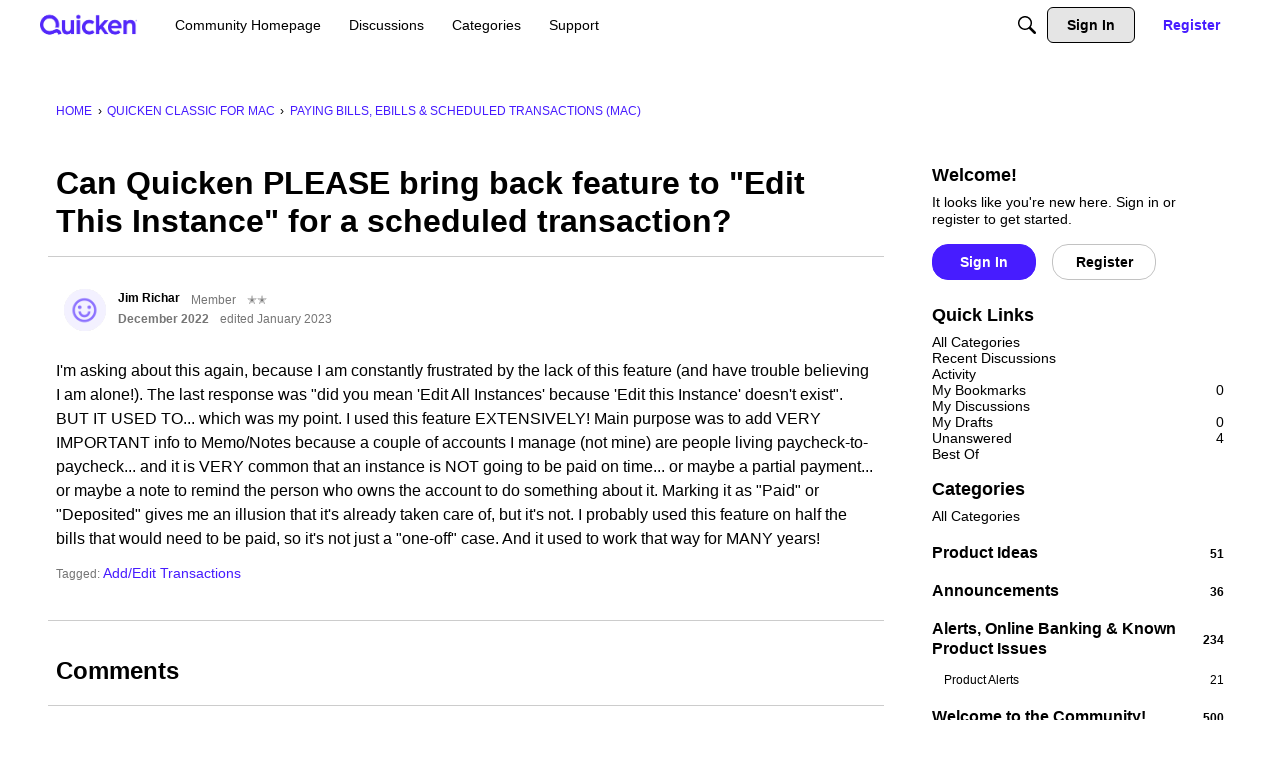

--- FILE ---
content_type: application/x-javascript
request_url: https://community.quicken.com/dist/v2/forum/entries/addons/QnA/common.u1FsT4zX.min.js
body_size: -99
content:
import{b9 as s,t as e,I as o,o as t}from"../../forum.moIeJxBI.min.js";import{j as n}from"../../../vendor/vendor/react-core.DB6kRN5F.min.js";import{C as a}from"../../../chunks/addons/vanilla/CommunityPostTypeFilter.L31X0doi.min.js";function i(){s.addSubType({label:e("Question"),icon:n.jsx(o,{icon:"search-questions"}),type:"question"}),s.addSubType({label:e("Answer"),icon:n.jsx(o,{icon:"search-questions"}),type:"answer"}),a.addPostType({label:e("Questions"),values:["question","answer"]})}t(()=>{i()});
